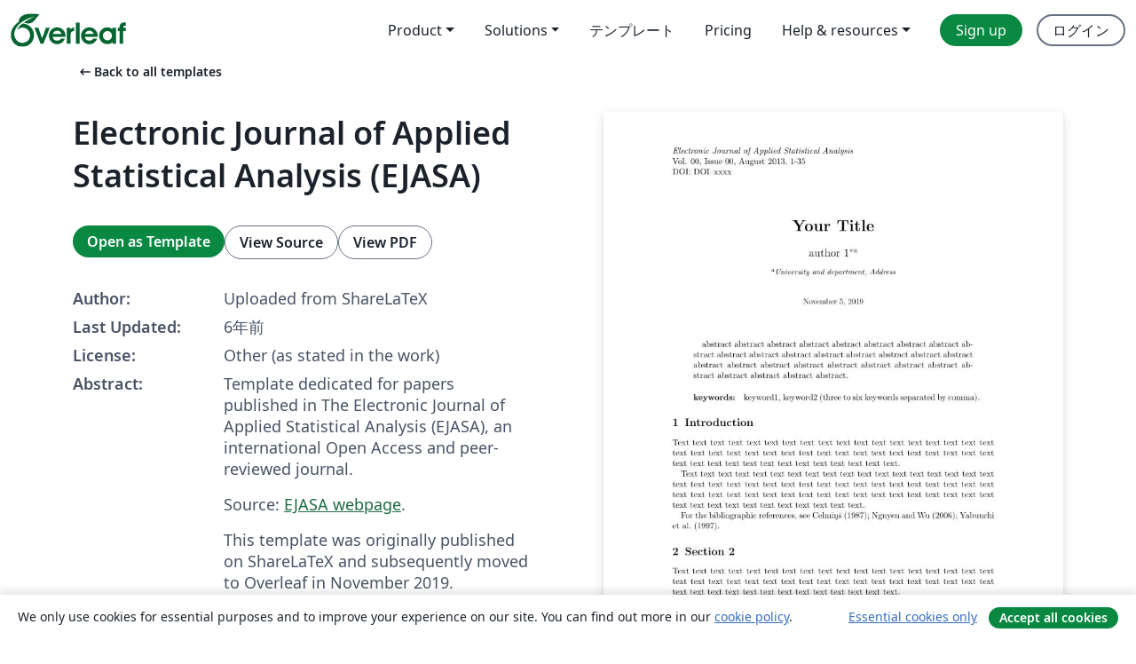

--- FILE ---
content_type: text/html; charset=utf-8
request_url: https://ja.overleaf.com/latex/templates/electronic-journal-of-applied-statistical-analysis-ejasa/mmdpyrbdcnqt
body_size: 13557
content:
<!DOCTYPE html><html lang="ja"><head><title translate="no">Electronic Journal of Applied Statistical Analysis (EJASA) - Overleaf, オンラインLaTeXエディター</title><meta name="twitter:title" content="Electronic Journal of Applied Statistical Analysis (EJASA)"><meta name="og:title" content="Electronic Journal of Applied Statistical Analysis (EJASA)"><meta name="description" content="Template dedicated for papers published in The Electronic Journal of Applied Statistical Analysis (EJASA), an international Open Access and peer-reviewed jou..."><meta itemprop="description" content="Template dedicated for papers published in The Electronic Journal of Applied Statistical Analysis (EJASA), an international Open Access and peer-reviewed jou..."><meta itemprop="image" content="https://writelatex.s3.amazonaws.com/published_ver/12254.jpeg?X-Amz-Expires=14400&amp;X-Amz-Date=20260125T224731Z&amp;X-Amz-Algorithm=AWS4-HMAC-SHA256&amp;X-Amz-Credential=AKIAWJBOALPNFPV7PVH5/20260125/us-east-1/s3/aws4_request&amp;X-Amz-SignedHeaders=host&amp;X-Amz-Signature=eab151228da995dfcb22bc226ef3347c0d629cdd884e100973b13ba399e5c117"><meta name="image" content="https://writelatex.s3.amazonaws.com/published_ver/12254.jpeg?X-Amz-Expires=14400&amp;X-Amz-Date=20260125T224731Z&amp;X-Amz-Algorithm=AWS4-HMAC-SHA256&amp;X-Amz-Credential=AKIAWJBOALPNFPV7PVH5/20260125/us-east-1/s3/aws4_request&amp;X-Amz-SignedHeaders=host&amp;X-Amz-Signature=eab151228da995dfcb22bc226ef3347c0d629cdd884e100973b13ba399e5c117"><meta itemprop="name" content="Overleaf, the Online LaTeX Editor"><meta name="twitter:card" content="summary"><meta name="twitter:site" content="@overleaf"><meta name="twitter:description" content="簡単に使用できるオンラインLaTeXエディター。インストール不要、リアルタイムコラボレーション、バージョン管理、何百種類のLaTeXテンプレートなど多数の機能。"><meta name="twitter:image" content="https://cdn.overleaf.com/img/ol-brand/overleaf_og_logo.png"><meta property="fb:app_id" content="400474170024644"><meta property="og:description" content="簡単に使用できるオンラインLaTeXエディター。インストール不要、リアルタイムコラボレーション、バージョン管理、何百種類のLaTeXテンプレートなど多数の機能。"><meta property="og:image" content="https://cdn.overleaf.com/img/ol-brand/overleaf_og_logo.png"><meta property="og:type" content="website"><meta name="viewport" content="width=device-width, initial-scale=1.0, user-scalable=yes"><link rel="icon" sizes="32x32" href="https://cdn.overleaf.com/favicon-32x32.png"><link rel="icon" sizes="16x16" href="https://cdn.overleaf.com/favicon-16x16.png"><link rel="icon" href="https://cdn.overleaf.com/favicon.svg" type="image/svg+xml"><link rel="apple-touch-icon" href="https://cdn.overleaf.com/apple-touch-icon.png"><link rel="mask-icon" href="https://cdn.overleaf.com/mask-favicon.svg" color="#046530"><link rel="canonical" href="https://ja.overleaf.com/latex/templates/electronic-journal-of-applied-statistical-analysis-ejasa/mmdpyrbdcnqt"><link rel="manifest" href="https://cdn.overleaf.com/web.sitemanifest"><link rel="stylesheet" href="https://cdn.overleaf.com/stylesheets/main-style-e60ca8e7a5a537531624.css" id="main-stylesheet"><link rel="alternate" href="https://www.overleaf.com/latex/templates/electronic-journal-of-applied-statistical-analysis-ejasa/mmdpyrbdcnqt" hreflang="en"><link rel="alternate" href="https://cs.overleaf.com/latex/templates/electronic-journal-of-applied-statistical-analysis-ejasa/mmdpyrbdcnqt" hreflang="cs"><link rel="alternate" href="https://es.overleaf.com/latex/templates/electronic-journal-of-applied-statistical-analysis-ejasa/mmdpyrbdcnqt" hreflang="es"><link rel="alternate" href="https://pt.overleaf.com/latex/templates/electronic-journal-of-applied-statistical-analysis-ejasa/mmdpyrbdcnqt" hreflang="pt"><link rel="alternate" href="https://fr.overleaf.com/latex/templates/electronic-journal-of-applied-statistical-analysis-ejasa/mmdpyrbdcnqt" hreflang="fr"><link rel="alternate" href="https://de.overleaf.com/latex/templates/electronic-journal-of-applied-statistical-analysis-ejasa/mmdpyrbdcnqt" hreflang="de"><link rel="alternate" href="https://sv.overleaf.com/latex/templates/electronic-journal-of-applied-statistical-analysis-ejasa/mmdpyrbdcnqt" hreflang="sv"><link rel="alternate" href="https://tr.overleaf.com/latex/templates/electronic-journal-of-applied-statistical-analysis-ejasa/mmdpyrbdcnqt" hreflang="tr"><link rel="alternate" href="https://it.overleaf.com/latex/templates/electronic-journal-of-applied-statistical-analysis-ejasa/mmdpyrbdcnqt" hreflang="it"><link rel="alternate" href="https://cn.overleaf.com/latex/templates/electronic-journal-of-applied-statistical-analysis-ejasa/mmdpyrbdcnqt" hreflang="zh-CN"><link rel="alternate" href="https://no.overleaf.com/latex/templates/electronic-journal-of-applied-statistical-analysis-ejasa/mmdpyrbdcnqt" hreflang="no"><link rel="alternate" href="https://ru.overleaf.com/latex/templates/electronic-journal-of-applied-statistical-analysis-ejasa/mmdpyrbdcnqt" hreflang="ru"><link rel="alternate" href="https://da.overleaf.com/latex/templates/electronic-journal-of-applied-statistical-analysis-ejasa/mmdpyrbdcnqt" hreflang="da"><link rel="alternate" href="https://ko.overleaf.com/latex/templates/electronic-journal-of-applied-statistical-analysis-ejasa/mmdpyrbdcnqt" hreflang="ko"><link rel="alternate" href="https://ja.overleaf.com/latex/templates/electronic-journal-of-applied-statistical-analysis-ejasa/mmdpyrbdcnqt" hreflang="ja"><link rel="preload" href="https://cdn.overleaf.com/js/ja-json-d5d0b8279a119a2bfebf.js" as="script" nonce="i1fxLkIYaBLkbCvN6NX0Vg=="><script type="text/javascript" nonce="i1fxLkIYaBLkbCvN6NX0Vg==" id="ga-loader" data-ga-token="UA-112092690-1" data-ga-token-v4="G-RV4YBCCCWJ" data-cookie-domain=".overleaf.com" data-session-analytics-id="8145d414-874b-4b29-b2e7-f466a12d097c">var gaSettings = document.querySelector('#ga-loader').dataset;
var gaid = gaSettings.gaTokenV4;
var gaToken = gaSettings.gaToken;
var cookieDomain = gaSettings.cookieDomain;
var sessionAnalyticsId = gaSettings.sessionAnalyticsId;
if(gaid) {
    var additionalGaConfig = sessionAnalyticsId ? { 'user_id': sessionAnalyticsId } : {};
    window.dataLayer = window.dataLayer || [];
    function gtag(){
        dataLayer.push(arguments);
    }
    gtag('js', new Date());
    gtag('config', gaid, { 'anonymize_ip': true, ...additionalGaConfig });
}
if (gaToken) {
    window.ga = window.ga || function () {
        (window.ga.q = window.ga.q || []).push(arguments);
    }, window.ga.l = 1 * new Date();
}
var loadGA = window.olLoadGA = function() {
    if (gaid) {
        var s = document.createElement('script');
        s.setAttribute('async', 'async');
        s.setAttribute('src', 'https://www.googletagmanager.com/gtag/js?id=' + gaid);
        document.querySelector('head').append(s);
    } 
    if (gaToken) {
        (function(i,s,o,g,r,a,m){i['GoogleAnalyticsObject']=r;i[r]=i[r]||function(){
        (i[r].q=i[r].q||[]).push(arguments)},i[r].l=1*new Date();a=s.createElement(o),
        m=s.getElementsByTagName(o)[0];a.async=1;a.src=g;m.parentNode.insertBefore(a,m)
        })(window,document,'script','//www.google-analytics.com/analytics.js','ga');
        ga('create', gaToken, cookieDomain.replace(/^\./, ""));
        ga('set', 'anonymizeIp', true);
        if (sessionAnalyticsId) {
            ga('set', 'userId', sessionAnalyticsId);
        }
        ga('send', 'pageview');
    }
};
// Check if consent given (features/cookie-banner)
var oaCookie = document.cookie.split('; ').find(function(cookie) {
    return cookie.startsWith('oa=');
});
if(oaCookie) {
    var oaCookieValue = oaCookie.split('=')[1];
    if(oaCookieValue === '1') {
        loadGA();
    }
}
</script><meta name="ol-csrfToken" content="mX3I5K8J-lDVMiqIGhPQtXn6QfvTWXL1uupw"><meta name="ol-baseAssetPath" content="https://cdn.overleaf.com/"><meta name="ol-mathJaxPath" content="/js/libs/mathjax-3.2.2/es5/tex-svg-full.js"><meta name="ol-dictionariesRoot" content="/js/dictionaries/0.0.3/"><meta name="ol-usersEmail" content=""><meta name="ol-ab" data-type="json" content="{}"><meta name="ol-user_id"><meta name="ol-i18n" data-type="json" content="{&quot;currentLangCode&quot;:&quot;ja&quot;}"><meta name="ol-ExposedSettings" data-type="json" content="{&quot;isOverleaf&quot;:true,&quot;appName&quot;:&quot;Overleaf&quot;,&quot;adminEmail&quot;:&quot;support@overleaf.com&quot;,&quot;dropboxAppName&quot;:&quot;Overleaf&quot;,&quot;ieeeBrandId&quot;:15,&quot;hasAffiliationsFeature&quot;:true,&quot;hasSamlFeature&quot;:true,&quot;samlInitPath&quot;:&quot;/saml/ukamf/init&quot;,&quot;hasLinkUrlFeature&quot;:true,&quot;hasLinkedProjectFileFeature&quot;:true,&quot;hasLinkedProjectOutputFileFeature&quot;:true,&quot;siteUrl&quot;:&quot;https://www.overleaf.com&quot;,&quot;emailConfirmationDisabled&quot;:false,&quot;maxEntitiesPerProject&quot;:2000,&quot;maxUploadSize&quot;:52428800,&quot;projectUploadTimeout&quot;:120000,&quot;recaptchaSiteKey&quot;:&quot;6LebiTwUAAAAAMuPyjA4pDA4jxPxPe2K9_ndL74Q&quot;,&quot;recaptchaDisabled&quot;:{&quot;invite&quot;:true,&quot;login&quot;:false,&quot;passwordReset&quot;:false,&quot;register&quot;:false,&quot;addEmail&quot;:false},&quot;textExtensions&quot;:[&quot;tex&quot;,&quot;latex&quot;,&quot;sty&quot;,&quot;cls&quot;,&quot;bst&quot;,&quot;bib&quot;,&quot;bibtex&quot;,&quot;txt&quot;,&quot;tikz&quot;,&quot;mtx&quot;,&quot;rtex&quot;,&quot;md&quot;,&quot;asy&quot;,&quot;lbx&quot;,&quot;bbx&quot;,&quot;cbx&quot;,&quot;m&quot;,&quot;lco&quot;,&quot;dtx&quot;,&quot;ins&quot;,&quot;ist&quot;,&quot;def&quot;,&quot;clo&quot;,&quot;ldf&quot;,&quot;rmd&quot;,&quot;lua&quot;,&quot;gv&quot;,&quot;mf&quot;,&quot;yml&quot;,&quot;yaml&quot;,&quot;lhs&quot;,&quot;mk&quot;,&quot;xmpdata&quot;,&quot;cfg&quot;,&quot;rnw&quot;,&quot;ltx&quot;,&quot;inc&quot;],&quot;editableFilenames&quot;:[&quot;latexmkrc&quot;,&quot;.latexmkrc&quot;,&quot;makefile&quot;,&quot;gnumakefile&quot;],&quot;validRootDocExtensions&quot;:[&quot;tex&quot;,&quot;Rtex&quot;,&quot;ltx&quot;,&quot;Rnw&quot;],&quot;fileIgnorePattern&quot;:&quot;**/{{__MACOSX,.git,.texpadtmp,.R}{,/**},.!(latexmkrc),*.{dvi,aux,log,toc,out,pdfsync,synctex,synctex(busy),fdb_latexmk,fls,nlo,ind,glo,gls,glg,bbl,blg,doc,docx,gz,swp}}&quot;,&quot;sentryAllowedOriginRegex&quot;:&quot;^(https://[a-z]+\\\\.overleaf.com|https://cdn.overleaf.com|https://compiles.overleafusercontent.com)/&quot;,&quot;sentryDsn&quot;:&quot;https://4f0989f11cb54142a5c3d98b421b930a@app.getsentry.com/34706&quot;,&quot;sentryEnvironment&quot;:&quot;production&quot;,&quot;sentryRelease&quot;:&quot;55136a0fbd6a07011505471e47db0485326ddeb3&quot;,&quot;hotjarId&quot;:&quot;5148484&quot;,&quot;hotjarVersion&quot;:&quot;6&quot;,&quot;enableSubscriptions&quot;:true,&quot;gaToken&quot;:&quot;UA-112092690-1&quot;,&quot;gaTokenV4&quot;:&quot;G-RV4YBCCCWJ&quot;,&quot;propensityId&quot;:&quot;propensity-001384&quot;,&quot;cookieDomain&quot;:&quot;.overleaf.com&quot;,&quot;templateLinks&quot;:[{&quot;name&quot;:&quot;Journal articles&quot;,&quot;url&quot;:&quot;/gallery/tagged/academic-journal&quot;,&quot;trackingKey&quot;:&quot;academic-journal&quot;},{&quot;name&quot;:&quot;Books&quot;,&quot;url&quot;:&quot;/gallery/tagged/book&quot;,&quot;trackingKey&quot;:&quot;book&quot;},{&quot;name&quot;:&quot;Formal letters&quot;,&quot;url&quot;:&quot;/gallery/tagged/formal-letter&quot;,&quot;trackingKey&quot;:&quot;formal-letter&quot;},{&quot;name&quot;:&quot;Assignments&quot;,&quot;url&quot;:&quot;/gallery/tagged/homework&quot;,&quot;trackingKey&quot;:&quot;homework-assignment&quot;},{&quot;name&quot;:&quot;Posters&quot;,&quot;url&quot;:&quot;/gallery/tagged/poster&quot;,&quot;trackingKey&quot;:&quot;poster&quot;},{&quot;name&quot;:&quot;Presentations&quot;,&quot;url&quot;:&quot;/gallery/tagged/presentation&quot;,&quot;trackingKey&quot;:&quot;presentation&quot;},{&quot;name&quot;:&quot;Reports&quot;,&quot;url&quot;:&quot;/gallery/tagged/report&quot;,&quot;trackingKey&quot;:&quot;lab-report&quot;},{&quot;name&quot;:&quot;CVs and résumés&quot;,&quot;url&quot;:&quot;/gallery/tagged/cv&quot;,&quot;trackingKey&quot;:&quot;cv&quot;},{&quot;name&quot;:&quot;Theses&quot;,&quot;url&quot;:&quot;/gallery/tagged/thesis&quot;,&quot;trackingKey&quot;:&quot;thesis&quot;},{&quot;name&quot;:&quot;view_all&quot;,&quot;url&quot;:&quot;/latex/templates&quot;,&quot;trackingKey&quot;:&quot;view-all&quot;}],&quot;labsEnabled&quot;:true,&quot;wikiEnabled&quot;:true,&quot;templatesEnabled&quot;:true,&quot;cioWriteKey&quot;:&quot;2530db5896ec00db632a&quot;,&quot;cioSiteId&quot;:&quot;6420c27bb72163938e7d&quot;,&quot;linkedInInsightsPartnerId&quot;:&quot;7472905&quot;}"><meta name="ol-splitTestVariants" data-type="json" content="{&quot;hotjar-marketing&quot;:&quot;default&quot;}"><meta name="ol-splitTestInfo" data-type="json" content="{&quot;hotjar-marketing&quot;:{&quot;phase&quot;:&quot;release&quot;,&quot;badgeInfo&quot;:{&quot;tooltipText&quot;:&quot;&quot;,&quot;url&quot;:&quot;&quot;}}}"><meta name="ol-algolia" data-type="json" content="{&quot;appId&quot;:&quot;SK53GL4JLY&quot;,&quot;apiKey&quot;:&quot;9ac63d917afab223adbd2cd09ad0eb17&quot;,&quot;indexes&quot;:{&quot;wiki&quot;:&quot;learn-wiki&quot;,&quot;gallery&quot;:&quot;gallery-production&quot;}}"><meta name="ol-isManagedAccount" data-type="boolean"><meta name="ol-shouldLoadHotjar" data-type="boolean"></head><body class="website-redesign" data-theme="default"><a class="skip-to-content" href="#main-content">Skip to content</a><nav class="navbar navbar-default navbar-main navbar-expand-lg website-redesign-navbar" aria-label="Primary"><div class="container-fluid navbar-container"><div class="navbar-header"><a class="navbar-brand" href="/" aria-label="Overleaf"><div class="navbar-logo"></div></a></div><button class="navbar-toggler collapsed" id="navbar-toggle-btn" type="button" data-bs-toggle="collapse" data-bs-target="#navbar-main-collapse" aria-controls="navbar-main-collapse" aria-expanded="false" aria-label="Toggle ナビゲーション"><span class="material-symbols" aria-hidden="true" translate="no">menu</span></button><div class="navbar-collapse collapse" id="navbar-main-collapse"><ul class="nav navbar-nav navbar-right ms-auto" role="menubar"><!-- loop over header_extras--><li class="dropdown subdued" role="none"><button class="dropdown-toggle" aria-haspopup="true" aria-expanded="false" data-bs-toggle="dropdown" role="menuitem" event-tracking="menu-expand" event-tracking-mb="true" event-tracking-trigger="click" event-segmentation="{&quot;item&quot;:&quot;product&quot;,&quot;location&quot;:&quot;top-menu&quot;}">Product</button><ul class="dropdown-menu dropdown-menu-end" role="menu"><li role="none"><a class="dropdown-item" role="menuitem" href="/about/features-overview" event-tracking="menu-click" event-tracking-mb="true" event-tracking-trigger="click" event-segmentation='{"item":"premium-features","location":"top-menu"}'>機能</a></li><li role="none"><a class="dropdown-item" role="menuitem" href="/about/ai-features" event-tracking="menu-click" event-tracking-mb="true" event-tracking-trigger="click" event-segmentation='{"item":"ai-features","location":"top-menu"}'>AI</a></li></ul></li><li class="dropdown subdued" role="none"><button class="dropdown-toggle" aria-haspopup="true" aria-expanded="false" data-bs-toggle="dropdown" role="menuitem" event-tracking="menu-expand" event-tracking-mb="true" event-tracking-trigger="click" event-segmentation="{&quot;item&quot;:&quot;solutions&quot;,&quot;location&quot;:&quot;top-menu&quot;}">Solutions</button><ul class="dropdown-menu dropdown-menu-end" role="menu"><li role="none"><a class="dropdown-item" role="menuitem" href="/for/enterprises" event-tracking="menu-click" event-tracking-mb="true" event-tracking-trigger="click" event-segmentation='{"item":"enterprises","location":"top-menu"}'>For business</a></li><li role="none"><a class="dropdown-item" role="menuitem" href="/for/universities" event-tracking="menu-click" event-tracking-mb="true" event-tracking-trigger="click" event-segmentation='{"item":"universities","location":"top-menu"}'>For universities</a></li><li role="none"><a class="dropdown-item" role="menuitem" href="/for/government" event-tracking="menu-click" event-tracking-mb="true" event-tracking-trigger="click" event-segmentation='{"item":"government","location":"top-menu"}'>For government</a></li><li role="none"><a class="dropdown-item" role="menuitem" href="/for/publishers" event-tracking="menu-click" event-tracking-mb="true" event-tracking-trigger="click" event-segmentation='{"item":"publishers","location":"top-menu"}'>For publishers</a></li><li role="none"><a class="dropdown-item" role="menuitem" href="/about/customer-stories" event-tracking="menu-click" event-tracking-mb="true" event-tracking-trigger="click" event-segmentation='{"item":"customer-stories","location":"top-menu"}'>Customer stories</a></li></ul></li><li class="subdued" role="none"><a class="nav-link subdued" role="menuitem" href="/latex/templates" event-tracking="menu-click" event-tracking-mb="true" event-tracking-trigger="click" event-segmentation='{"item":"templates","location":"top-menu"}'>テンプレート</a></li><li class="subdued" role="none"><a class="nav-link subdued" role="menuitem" href="/user/subscription/plans" event-tracking="menu-click" event-tracking-mb="true" event-tracking-trigger="click" event-segmentation='{"item":"pricing","location":"top-menu"}'>Pricing</a></li><li class="dropdown subdued nav-item-help" role="none"><button class="dropdown-toggle" aria-haspopup="true" aria-expanded="false" data-bs-toggle="dropdown" role="menuitem" event-tracking="menu-expand" event-tracking-mb="true" event-tracking-trigger="click" event-segmentation="{&quot;item&quot;:&quot;help-and-resources&quot;,&quot;location&quot;:&quot;top-menu&quot;}">Help & resources</button><ul class="dropdown-menu dropdown-menu-end" role="menu"><li role="none"><a class="dropdown-item" role="menuitem" href="/learn" event-tracking="menu-click" event-tracking-mb="true" event-tracking-trigger="click" event-segmentation='{"item":"learn","location":"top-menu"}'>ドキュメンテーション</a></li><li role="none"><a class="dropdown-item" role="menuitem" href="/for/community/resources" event-tracking="menu-click" event-tracking-mb="true" event-tracking-trigger="click" event-segmentation='{"item":"help-guides","location":"top-menu"}'>Help guides</a></li><li role="none"><a class="dropdown-item" role="menuitem" href="/about/why-latex" event-tracking="menu-click" event-tracking-mb="true" event-tracking-trigger="click" event-segmentation='{"item":"why-latex","location":"top-menu"}'>Why LaTeX?</a></li><li role="none"><a class="dropdown-item" role="menuitem" href="/blog" event-tracking="menu-click" event-tracking-mb="true" event-tracking-trigger="click" event-segmentation='{"item":"blog","location":"top-menu"}'>ブログ</a></li><li role="none"><a class="dropdown-item" role="menuitem" data-ol-open-contact-form-modal="contact-us" data-bs-target="#contactUsModal" href data-bs-toggle="modal" event-tracking="menu-click" event-tracking-mb="true" event-tracking-trigger="click" event-segmentation='{"item":"contact","location":"top-menu"}'><span>お問い合わせ</span></a></li></ul></li><!-- logged out--><!-- register link--><li class="primary" role="none"><a class="nav-link" role="menuitem" href="/register" event-tracking="menu-click" event-tracking-action="clicked" event-tracking-trigger="click" event-tracking-mb="true" event-segmentation='{"page":"/latex/templates/electronic-journal-of-applied-statistical-analysis-ejasa/mmdpyrbdcnqt","item":"register","location":"top-menu"}'>Sign up</a></li><!-- login link--><li role="none"><a class="nav-link" role="menuitem" href="/login" event-tracking="menu-click" event-tracking-action="clicked" event-tracking-trigger="click" event-tracking-mb="true" event-segmentation='{"page":"/latex/templates/electronic-journal-of-applied-statistical-analysis-ejasa/mmdpyrbdcnqt","item":"login","location":"top-menu"}'>ログイン</a></li><!-- projects link and account menu--></ul></div></div></nav><main class="gallery content content-page" id="main-content"><div class="container"><div class="row previous-page-link-container"><div class="col-lg-6"><a class="previous-page-link" href="/latex/templates"><span class="material-symbols material-symbols-rounded" aria-hidden="true" translate="no">arrow_left_alt</span>Back to all templates</a></div></div><div class="row"><div class="col-md-6 template-item-left-section"><div class="row"><div class="col-md-12"><div class="gallery-item-title"><h1 class="h2">Electronic Journal of Applied Statistical Analysis (EJASA)</h1></div></div></div><div class="row cta-links-container"><div class="col-md-12 cta-links"><a class="btn btn-primary cta-link" href="/project/new/template/12254?id=35820613&amp;latexEngine=pdflatex&amp;mainFile=template.tex&amp;templateName=Electronic+Journal+of+Applied+Statistical+Analysis+%28EJASA%29&amp;texImage=texlive-full%3A2025.1" event-tracking-mb="true" event-tracking="gallery-open-template" event-tracking-trigger="click">Open as Template</a><button class="btn btn-secondary cta-link" data-bs-toggle="modal" data-bs-target="#modalViewSource" event-tracking-mb="true" event-tracking="gallery-view-source" event-tracking-trigger="click">View Source</button><a class="btn btn-secondary cta-link" href="/latex/templates/electronic-journal-of-applied-statistical-analysis-ejasa/mmdpyrbdcnqt.pdf" target="_blank" event-tracking-mb="true" event-tracking="gallery-download-pdf" event-tracking-trigger="click">View PDF</a></div></div><div class="template-details-container"><div class="template-detail"><div><b>Author:</b></div><div>Uploaded from ShareLaTeX</div></div><div class="template-detail"><div><b>Last Updated:</b></div><div><span data-bs-toggle="tooltip" data-bs-placement="bottom" data-timestamp-for-title="1572954618">6年前</span></div></div><div class="template-detail"><div><b>License:</b></div><div>Other (as stated in the work)</div></div><div class="template-detail"><div><b>Abstract:</b></div><div class="gallery-abstract" data-ol-mathjax><p>Template dedicated for papers published in The Electronic Journal of Applied Statistical Analysis (EJASA), an international Open Access and peer-reviewed journal.</p>

<p>Source: <a href="http://siba-ese.unisalento.it/index.php/ejasa" rel="nofollow">EJASA webpage</a>.</p>

<p>This template was originally published on ShareLaTeX and subsequently moved to Overleaf in November 2019.</p></div></div></div></div><div class="col-md-6 template-item-right-section"><div class="entry"><div class="row"><div class="col-md-12"><div class="gallery-large-pdf-preview"><img src="https://writelatex.s3.amazonaws.com/published_ver/12254.jpeg?X-Amz-Expires=14400&amp;X-Amz-Date=20260125T224731Z&amp;X-Amz-Algorithm=AWS4-HMAC-SHA256&amp;X-Amz-Credential=AKIAWJBOALPNFPV7PVH5/20260125/us-east-1/s3/aws4_request&amp;X-Amz-SignedHeaders=host&amp;X-Amz-Signature=eab151228da995dfcb22bc226ef3347c0d629cdd884e100973b13ba399e5c117" alt="Electronic Journal of Applied Statistical Analysis (EJASA)"></div></div></div></div></div></div><div class="row section-row"><div class="col-md-12"><div class="begin-now-card"><div class="card card-pattern"><div class="card-body"><p class="dm-mono"><span class="font-size-display-xs"><span class="text-purple-bright">\begin</span><wbr><span class="text-green-bright">{</span><span>now</span><span class="text-green-bright">}</span></span></p><p>Discover why over 25 million people worldwide trust Overleaf with their work.</p><p class="card-links"><a class="btn btn-primary card-link" href="/register">Sign up for free</a><a class="btn card-link btn-secondary" href="/user/subscription/plans">Explore all plans</a></p></div></div></div></div></div></div></main><div class="modal fade" id="modalViewSource" tabindex="-1" role="dialog" aria-labelledby="modalViewSourceTitle" aria-hidden="true"><div class="modal-dialog" role="document"><div class="modal-content"><div class="modal-header"><h3 class="modal-title" id="modalViewSourceTitle">ソース</h3><button class="btn-close" type="button" data-bs-dismiss="modal" aria-label="Close"></button></div><div class="modal-body"><pre><code>\documentclass{ejasa}
\usepackage[english]{babel}% add other languages, if needed (but put the main language of the article in last position!)
%
%
%%%%%%%%%%%%%%%%%%%%%%%%%%%%%%%%%%%%%%%%%%%%%%%%%%%%%%%
%% Please fill out the following sections as indicated:
%% - the parts marked in the comments as ``(for) AUTHORS'' must be completed by the authors;
%% - the parts marked in the comments as ``(for) TYPESETTERS'' must be left for the journal editors
%%%%%%%%%%%%%%%%%%%%%%%%%%%%%%%%%%%%%%%%%%%%%%%%%%%%%%%
%

%%%%%%%%%%%%%%%%%%%%%%%%%%%%%%%%%%%%%%%%%%%%%%%%%%%%%%%
%% TITLE AND AUTHORS: To be completed by the AUTHORS %%
%%%%%%%%%%%%%%%%%%%%%%%%%%%%%%%%%%%%%%%%%%%%%%%%%%%%%%%

\title{Your Title}
%\subtitle{Your subtitle} %Uncomment if you need a subtitle

\newcommand{\authorlastnames}{Author1,Author2,etc}% enter the list of the authors' surnames, separated by commas; use ``et al.'' for more than 3 authors
\newcommand{\shortarticletitle}{A short title}% provide a short version of the tile

\author[a]{author 1% Enter the name of the First Author
     \thanks{Corresponding authors: %
     aaa.bb@xxx.edu, xxx.yyy@zzz.edu.}}

%%Here follow the names of the other authors: make sure to match authors and affiliations with sequential letters in square brackets!
%\author[b]{Second author}
%\author[c]{Third author}

\affil[a]{University and department\\
Address}
%\affil[b]{Second author's affiliation\\
% address}

%\date{{\small Accepted: ; Published: }}
\date{{\small \today }}

%%%%%%%%%%%%%%%%%%%%%%%%%%%%%%%%%%%%%%%%%%%%%%%%%%%%%%%
%% information to be completed by the TYPESETTERS and editors: %%
%%%%%%%%%%%%%%%%%%%%%%%%%%%%%%%%%%%%%%%%%%%%%%%%%%%%%%%
\newcommand{\ejasavolume}{00}
\newcommand{\ejasanumber}{00}
\newcommand{\ejasayear}{August 2013}
\newcommand{\ejasafirstpage}{1}
\newcommand{\ejasalastpage}{35}
\newcommand{\ejasadoi}{DOI--xxxx}

%%% Let the fun begin!
\begin{document}
%%%%%%%%%%%%%

%%%%%%%%%%%%%%%%%%%%%%%%%%%%%%%%%%%%%%%%%%%%%%%%%%%%%%%%%
%% COVER PAGE: for TYPESETTERS! (uncomment the commands down to \maketitle to generate the COVER
%% but REMEMBER to include the appropriate image ``ejasa_cover.jpg'' in the etc folder!!!)
%%%%%%%%%%%%%%%%%%%%%%%%%%%%%%%%%%%%%%%%%%%%%%%%%%%%%%%%%

%\makeatletter
%\begin{titlepage}
%\thispagestyle{empty}
%\setcounter{page}{0}

%\include{etc/cover}

%\end{titlepage}
%\makeatother

%%%%%
%%% Make title on the first page

 \maketitle 
\setcounter{page}{\ejasafirstpage}

\thispagestyle{firstpage}


%%% ABSTRACT
\begin{abstract}
%
abstract abstract abstract abstract abstract abstract abstract abstract abstract abstract abstract abstract abstract abstract abstract abstract abstract abstract abstract abstract abstract abstract abstract abstract abstract abstract abstract abstract abstract abstract.
%
\paragraph{keywords:} keyword1, keyword2 (three to six keywords separated by comma).
\end{abstract}

%%%
\section{Introduction}

Text text text text text text text text text text text text text text text text text text text text text text text text text text text text text text text text text text text text text text text text text text text text text text text text text.

Text text text text text text text text text text text text text text text text text text text text text text text text text text text text text text text text text text text text text text text text text text text text text text text text text text text text text text text text text text text text text text text text text.

For the bibliographic references, see \citet{celmicnvs1987least,nguyen2006fundamentals,yabuuchi1997fuzzy}.

%%%
\section{Section 2}
Text text text text text text text text text text text text text text text text text text text text text text text text text text text text text text text text text text text text text text text text text text text text text text text text text.

\begin{equation}\label{eq1}
L(\lambda_{ij},\gamma_{ij}) =  \prod_{k-1}^{m} \frac{\lambda_{ij}{^{\gamma_{ij}}}}{ \lceil \gamma_{ij}} t{_k}{^{\gamma_{ij} -1}} \exp(-\lambda_{ij}t_{k})
\end{equation}

Text text text text text text text text text text text text text text text text text text text text text text text text text text text text text text text text text text text text.

\subsection{Subsection 2.1}

Text text text text text text text text text text text text text text text text text text text text text text text text text text text text text text text text text text text text text text text text text text text text text text text text text.

\begin{table}[htb]
\caption{A simple example}
\begin{center}
\begin{tabular}{lllr} \toprule
       First col &amp; Second col &amp; Third col &amp; Fourth col \\ \midrule
       value 1 &amp; data &amp; data &amp; data \\
       value 2 &amp; data &amp; data &amp; data  \\
      value 3 &amp; data &amp; data &amp; data \\ \bottomrule
\end{tabular}
\end{center}
\label{tab:ex}
\end{table}

Text text text text text text text text text text text text text text text text text text text text text text text text text text text text text text text text text text text text text text text text text text text text text text text text text.

Text text text text text text text text text text text text text text text text text text text text text text text text text text text text text text text text text text text text text text text text text text text text text text text text text.

\begin{figure}[htb]
\begin{center}
     \includegraphics[scale=0.3]{img/ejasa_cover.jpg}
\caption{A cover of EJASA}
\label{fig1}
\end{center}
\end{figure}

Text text text text text text text text text text text text text text text text text text text text text text text text text text text text text text text text text text text text text text text text text text text text text text text text text.

\section*{Acknowledgement}%Unnumbered special section for the acknowledgments

Text text text text text text text text text text text text text text text text text text text text text text text text text text text text text text text text text text text text text text text text text text text text text text text text text.

%%%%%%%%%%%%%%%%%%%%%%%%%%%%%%%%%%%%%%%%%%%%%%%%%%%%%%%%%%%%%%%%
%% BIBLIOGRAPHY: 
%% if you *really* want to write the reference list yourself 
%% comment the command \bibliography{biblio} and uncomment 
%% the rest
%%%%%%%%%%%%%%%%%%%%%%%%%%%%%%%%%%%%%%%%%%%%%%%%%%%%%%%%%%%%%%%%
%
\bibliographystyle{apalike}
%
\bibliography{biblio}% or the name of your bib file *without* the .bib extension

%\begin{thebibliography}{}
%
%%ARTICLE:
%\bibitem[Rampone and Russo, 2012]{rampone2012}
%Rampone, S. and Russo, C. (2012).
%\newblock A fuzzified brain algorithm for learning dnf from incomplete data.
%\newblock {\em Electronic Journal of Applied Statistical Analysis}, 5(2).
%
%%BOOK:
%\bibitem[Nguyen and Wu, 2006]{nguyen2006fundamentals}
%Nguyen, H.~T. and Wu, B. (2006).
%\newblock {\em Fundamentals of statistics with fuzzy data}.
%\newblock Springer.
%
%%INPROCEEDINGS:
%\bibitem[Yabuuchi et~al., 1997]{yabuuchi1997fuzzy}
%Yabuuchi, Y., Watada, J., and Nakamori, Y. (1997).
%\newblock Fuzzy principal component analysis for fuzzy data.
%\newblock In {\em Fuzzy Systems, 1997., Proceedings of the Sixth IEEE
%  International Conference on}, volume~2, pages 1127--1132. IEEE.

%\end{thebibliography}

\end{document}
</code></pre></div><div class="modal-footer"><button class="btn btn-secondary" type="button" data-bs-dismiss="modal">閉じる</button></div></div></div></div><footer class="fat-footer hidden-print website-redesign-fat-footer"><div class="fat-footer-container"><div class="fat-footer-sections"><div class="footer-section" id="footer-brand"><a class="footer-brand" href="/" aria-label="Overleaf"></a></div><div class="footer-section"><h2 class="footer-section-heading">概要</h2><ul class="list-unstyled"><li><a href="/about">About us</a></li><li><a href="https://digitalscience.pinpointhq.com/">Careers</a></li><li><a href="/blog">ブログ</a></li></ul></div><div class="footer-section"><h2 class="footer-section-heading">Solutions</h2><ul class="list-unstyled"><li><a href="/for/enterprises">For business</a></li><li><a href="/for/universities">For universities</a></li><li><a href="/for/government">For government</a></li><li><a href="/for/publishers">For publishers</a></li><li><a href="/about/customer-stories">Customer stories</a></li></ul></div><div class="footer-section"><h2 class="footer-section-heading">Learn</h2><ul class="list-unstyled"><li><a href="/learn/latex/Learn_LaTeX_in_30_minutes">Learn LaTeX in 30 minutes</a></li><li><a href="/latex/templates">テンプレート</a></li><li><a href="/events/webinars">Webinars</a></li><li><a href="/learn/latex/Tutorials">Tutorials</a></li><li><a href="/learn/latex/Inserting_Images">How to insert images</a></li><li><a href="/learn/latex/Tables">How to create tables</a></li></ul></div><div class="footer-section"><h2 class="footer-section-heading">Pricing</h2><ul class="list-unstyled"><li><a href="/user/subscription/plans?itm_referrer=footer-for-indv">For individuals</a></li><li><a href="/user/subscription/plans?plan=group&amp;itm_referrer=footer-for-groups">For groups and organizations</a></li><li><a href="/user/subscription/plans?itm_referrer=footer-for-students#student-annual">For students</a></li></ul></div><div class="footer-section"><h2 class="footer-section-heading">Get involved</h2><ul class="list-unstyled"><li><a href="https://forms.gle/67PSpN1bLnjGCmPQ9">Let us know what you think</a></li></ul></div><div class="footer-section"><h2 class="footer-section-heading">ヘルプ</h2><ul class="list-unstyled"><li><a href="/learn">ドキュメンテーション </a></li><li><a href="/contact">Contact us </a></li><li><a href="https://status.overleaf.com/">Website status</a></li></ul></div></div><div class="fat-footer-base"><div class="fat-footer-base-section fat-footer-base-meta"><div class="fat-footer-base-item"><div class="fat-footer-base-copyright">© 2026 Overleaf</div><a href="/legal">Privacy and Terms</a><a href="https://www.digital-science.com/security-certifications/">Compliance</a></div><ul class="fat-footer-base-item list-unstyled fat-footer-base-language"><li class="dropdown dropup subdued language-picker" dropdown><button class="btn btn-link btn-inline-link" id="language-picker-toggle" dropdown-toggle data-ol-lang-selector-tooltip data-bs-toggle="dropdown" aria-haspopup="true" aria-expanded="false" aria-label="Select 言語" tooltip="言語" title="言語"><span class="material-symbols" aria-hidden="true" translate="no">translate</span>&nbsp;<span class="language-picker-text">日本語</span></button><ul class="dropdown-menu dropdown-menu-sm-width" role="menu" aria-labelledby="language-picker-toggle"><li class="dropdown-header">言語</li><li class="lng-option"><a class="menu-indent dropdown-item" href="https://www.overleaf.com/latex/templates/electronic-journal-of-applied-statistical-analysis-ejasa/mmdpyrbdcnqt" role="menuitem" aria-selected="false">English</a></li><li class="lng-option"><a class="menu-indent dropdown-item" href="https://cs.overleaf.com/latex/templates/electronic-journal-of-applied-statistical-analysis-ejasa/mmdpyrbdcnqt" role="menuitem" aria-selected="false">Čeština</a></li><li class="lng-option"><a class="menu-indent dropdown-item" href="https://es.overleaf.com/latex/templates/electronic-journal-of-applied-statistical-analysis-ejasa/mmdpyrbdcnqt" role="menuitem" aria-selected="false">Español</a></li><li class="lng-option"><a class="menu-indent dropdown-item" href="https://pt.overleaf.com/latex/templates/electronic-journal-of-applied-statistical-analysis-ejasa/mmdpyrbdcnqt" role="menuitem" aria-selected="false">Português</a></li><li class="lng-option"><a class="menu-indent dropdown-item" href="https://fr.overleaf.com/latex/templates/electronic-journal-of-applied-statistical-analysis-ejasa/mmdpyrbdcnqt" role="menuitem" aria-selected="false">Français</a></li><li class="lng-option"><a class="menu-indent dropdown-item" href="https://de.overleaf.com/latex/templates/electronic-journal-of-applied-statistical-analysis-ejasa/mmdpyrbdcnqt" role="menuitem" aria-selected="false">Deutsch</a></li><li class="lng-option"><a class="menu-indent dropdown-item" href="https://sv.overleaf.com/latex/templates/electronic-journal-of-applied-statistical-analysis-ejasa/mmdpyrbdcnqt" role="menuitem" aria-selected="false">Svenska</a></li><li class="lng-option"><a class="menu-indent dropdown-item" href="https://tr.overleaf.com/latex/templates/electronic-journal-of-applied-statistical-analysis-ejasa/mmdpyrbdcnqt" role="menuitem" aria-selected="false">Türkçe</a></li><li class="lng-option"><a class="menu-indent dropdown-item" href="https://it.overleaf.com/latex/templates/electronic-journal-of-applied-statistical-analysis-ejasa/mmdpyrbdcnqt" role="menuitem" aria-selected="false">Italiano</a></li><li class="lng-option"><a class="menu-indent dropdown-item" href="https://cn.overleaf.com/latex/templates/electronic-journal-of-applied-statistical-analysis-ejasa/mmdpyrbdcnqt" role="menuitem" aria-selected="false">简体中文</a></li><li class="lng-option"><a class="menu-indent dropdown-item" href="https://no.overleaf.com/latex/templates/electronic-journal-of-applied-statistical-analysis-ejasa/mmdpyrbdcnqt" role="menuitem" aria-selected="false">Norsk</a></li><li class="lng-option"><a class="menu-indent dropdown-item" href="https://ru.overleaf.com/latex/templates/electronic-journal-of-applied-statistical-analysis-ejasa/mmdpyrbdcnqt" role="menuitem" aria-selected="false">Русский</a></li><li class="lng-option"><a class="menu-indent dropdown-item" href="https://da.overleaf.com/latex/templates/electronic-journal-of-applied-statistical-analysis-ejasa/mmdpyrbdcnqt" role="menuitem" aria-selected="false">Dansk</a></li><li class="lng-option"><a class="menu-indent dropdown-item" href="https://ko.overleaf.com/latex/templates/electronic-journal-of-applied-statistical-analysis-ejasa/mmdpyrbdcnqt" role="menuitem" aria-selected="false">한국어</a></li><li class="lng-option"><a class="menu-indent dropdown-item active" href="https://ja.overleaf.com/latex/templates/electronic-journal-of-applied-statistical-analysis-ejasa/mmdpyrbdcnqt" role="menuitem" aria-selected="true">日本語<span class="material-symbols dropdown-item-trailing-icon" aria-hidden="true" translate="no">check</span></a></li></ul></li></ul></div><div class="fat-footer-base-section fat-footer-base-social"><div class="fat-footer-base-item"><a class="fat-footer-social x-logo" href="https://x.com/overleaf"><svg xmlns="http://www.w3.org/2000/svg" viewBox="0 0 1200 1227" height="25"><path d="M714.163 519.284L1160.89 0H1055.03L667.137 450.887L357.328 0H0L468.492 681.821L0 1226.37H105.866L515.491 750.218L842.672 1226.37H1200L714.137 519.284H714.163ZM569.165 687.828L521.697 619.934L144.011 79.6944H306.615L611.412 515.685L658.88 583.579L1055.08 1150.3H892.476L569.165 687.854V687.828Z"></path></svg><span class="visually-hidden">Overleaf on X</span></a><a class="fat-footer-social facebook-logo" href="https://www.facebook.com/overleaf.editor"><svg xmlns="http://www.w3.org/2000/svg" viewBox="0 0 666.66668 666.66717" height="25"><defs><clipPath id="a" clipPathUnits="userSpaceOnUse"><path d="M0 700h700V0H0Z"></path></clipPath></defs><g clip-path="url(#a)" transform="matrix(1.33333 0 0 -1.33333 -133.333 800)"><path class="background" d="M0 0c0 138.071-111.929 250-250 250S-500 138.071-500 0c0-117.245 80.715-215.622 189.606-242.638v166.242h-51.552V0h51.552v32.919c0 85.092 38.508 124.532 122.048 124.532 15.838 0 43.167-3.105 54.347-6.211V81.986c-5.901.621-16.149.932-28.882.932-40.993 0-56.832-15.528-56.832-55.9V0h81.659l-14.028-76.396h-67.631v-171.773C-95.927-233.218 0-127.818 0 0" fill="#0866ff" transform="translate(600 350)"></path><path class="text" d="m0 0 14.029 76.396H-67.63v27.019c0 40.372 15.838 55.899 56.831 55.899 12.733 0 22.981-.31 28.882-.931v69.253c-11.18 3.106-38.509 6.212-54.347 6.212-83.539 0-122.048-39.441-122.048-124.533V76.396h-51.552V0h51.552v-166.242a250.559 250.559 0 0 1 60.394-7.362c10.254 0 20.358.632 30.288 1.831V0Z" fill="#fff" transform="translate(447.918 273.604)"></path></g></svg><span class="visually-hidden">Overleaf on Facebook</span></a><a class="fat-footer-social linkedin-logo" href="https://www.linkedin.com/company/writelatex-limited"><svg xmlns="http://www.w3.org/2000/svg" viewBox="0 0 72 72" height="25"><g fill="none" fill-rule="evenodd"><path class="background" fill="#2867b2" d="M8 72h56a8 8 0 0 0 8-8V8a8 8 0 0 0-8-8H8a8 8 0 0 0-8 8v56a8 8 0 0 0 8 8"></path><path class="text" fill="#FFF" d="M62 62H51.316V43.802c0-4.99-1.896-7.777-5.845-7.777-4.296 0-6.54 2.901-6.54 7.777V62H28.632V27.333H38.93v4.67s3.096-5.729 10.453-5.729c7.353 0 12.617 4.49 12.617 13.777zM16.35 22.794c-3.508 0-6.35-2.864-6.35-6.397C10 12.864 12.842 10 16.35 10c3.507 0 6.347 2.864 6.347 6.397 0 3.533-2.84 6.397-6.348 6.397ZM11.032 62h10.736V27.333H11.033V62"></path></g></svg><span class="visually-hidden">Overleaf on LinkedIn</span></a></div></div></div></div></footer><section class="cookie-banner hidden-print hidden" aria-label="Cookie banner"><div class="cookie-banner-content">We only use cookies for essential purposes and to improve your experience on our site. You can find out more in our <a href="/legal#Cookies">cookie policy</a>.</div><div class="cookie-banner-actions"><button class="btn btn-link btn-sm" type="button" data-ol-cookie-banner-set-consent="essential">Essential cookies only</button><button class="btn btn-primary btn-sm" type="button" data-ol-cookie-banner-set-consent="all">Accept all cookies</button></div></section><div class="modal fade" id="contactUsModal" tabindex="-1" aria-labelledby="contactUsModalLabel" data-ol-contact-form-modal="contact-us"><div class="modal-dialog"><form name="contactForm" data-ol-async-form data-ol-contact-form data-ol-contact-form-with-search="true" role="form" aria-label="お問い合わせ" action="/support"><input name="inbox" type="hidden" value="support"><div class="modal-content"><div class="modal-header"><h4 class="modal-title" id="contactUsModalLabel">お問い合わせ</h4><button class="btn-close" type="button" data-bs-dismiss="modal" aria-label="閉じる"><span aria-hidden="true"></span></button></div><div class="modal-body"><div data-ol-not-sent><div class="modal-form-messages"><div class="form-messages-bottom-margin" data-ol-form-messages-new-style="" role="alert"></div><div class="notification notification-type-error" hidden data-ol-custom-form-message="error_performing_request" role="alert" aria-live="polite"><div class="notification-icon"><span class="material-symbols" aria-hidden="true" translate="no">error</span></div><div class="notification-content text-left">Something went wrong. Please try again..</div></div></div><label class="form-label" for="contact-us-email-252">電子メール</label><div class="mb-3"><input class="form-control" name="email" id="contact-us-email-252" required type="email" spellcheck="false" maxlength="255" value="" data-ol-contact-form-email-input></div><div class="form-group"><label class="form-label" for="contact-us-subject-252">件名</label><div class="mb-3"><input class="form-control" name="subject" id="contact-us-subject-252" required autocomplete="off" maxlength="255"><div data-ol-search-results-wrapper hidden><ul class="dropdown-menu contact-suggestions-dropdown show" data-ol-search-results aria-role="region" aria-label="Help articles matching your subject"><li class="dropdown-header">当社の <a href="/learn/kb" target="_blank">知識ベース</a> を確認しましたか？</li><li><hr class="dropdown-divider"></li><div data-ol-search-results-container></div></ul></div></div></div><label class="form-label" for="contact-us-sub-subject-252">What do you need help with?</label><div class="mb-3"><select class="form-select" name="subSubject" id="contact-us-sub-subject-252" required autocomplete="off"><option selected disabled>Please select…</option><option>Using LaTeX</option><option>Using the Overleaf Editor</option><option>Using Writefull</option><option>Logging in or managing your account</option><option>Managing your subscription</option><option>Using premium features</option><option>Contacting the Sales team</option><option>Other</option></select></div><label class="form-label" for="contact-us-project-url-252">影響を受けたプロジェクトURL (オプショナル)</label><div class="mb-3"><input class="form-control" name="projectUrl" id="contact-us-project-url-252"></div><label class="form-label" for="contact-us-message-252">Let us know how we can help</label><div class="mb-3"><textarea class="form-control contact-us-modal-textarea" name="message" id="contact-us-message-252" required type="text"></textarea></div><div class="mb-3 d-none"><label class="visually-hidden" for="important-message">Important message</label><input class="form-control" name="important_message" id="important-message"></div></div><div class="mt-2" data-ol-sent hidden><h5 class="message-received">Message received</h5><p>Thanks for getting in touch. Our team will get back to you by email as soon as possible.</p><p>Email:&nbsp;<span data-ol-contact-form-thank-you-email></span></p></div></div><div class="modal-footer" data-ol-not-sent><button class="btn btn-primary" type="submit" data-ol-disabled-inflight event-tracking="form-submitted-contact-us" event-tracking-mb="true" event-tracking-trigger="click" event-segmentation="{&quot;location&quot;:&quot;contact-us-form&quot;}"><span data-ol-inflight="idle">Send message</span><span hidden data-ol-inflight="pending">Sending&hellip;</span></button></div></div></form></div></div></body><script type="text/javascript" nonce="i1fxLkIYaBLkbCvN6NX0Vg==" src="https://cdn.overleaf.com/js/runtime-adbcda6024306f0606b5.js"></script><script type="text/javascript" nonce="i1fxLkIYaBLkbCvN6NX0Vg==" src="https://cdn.overleaf.com/js/27582-79e5ed8c65f6833386ec.js"></script><script type="text/javascript" nonce="i1fxLkIYaBLkbCvN6NX0Vg==" src="https://cdn.overleaf.com/js/35214-9965ed299d73b5630a19.js"></script><script type="text/javascript" nonce="i1fxLkIYaBLkbCvN6NX0Vg==" src="https://cdn.overleaf.com/js/8732-61de629a6fc4a719a5e1.js"></script><script type="text/javascript" nonce="i1fxLkIYaBLkbCvN6NX0Vg==" src="https://cdn.overleaf.com/js/11229-f88489299ead995b1003.js"></script><script type="text/javascript" nonce="i1fxLkIYaBLkbCvN6NX0Vg==" src="https://cdn.overleaf.com/js/bootstrap-4f14376a90dd8e8a34ae.js"></script><script type="text/javascript" nonce="i1fxLkIYaBLkbCvN6NX0Vg==" src="https://cdn.overleaf.com/js/27582-79e5ed8c65f6833386ec.js"></script><script type="text/javascript" nonce="i1fxLkIYaBLkbCvN6NX0Vg==" src="https://cdn.overleaf.com/js/35214-9965ed299d73b5630a19.js"></script><script type="text/javascript" nonce="i1fxLkIYaBLkbCvN6NX0Vg==" src="https://cdn.overleaf.com/js/62382-f2ab3cf48ddf45e8cfc0.js"></script><script type="text/javascript" nonce="i1fxLkIYaBLkbCvN6NX0Vg==" src="https://cdn.overleaf.com/js/16164-b8450ba94d9bab0bbae1.js"></script><script type="text/javascript" nonce="i1fxLkIYaBLkbCvN6NX0Vg==" src="https://cdn.overleaf.com/js/45250-424aec613d067a9a3e96.js"></script><script type="text/javascript" nonce="i1fxLkIYaBLkbCvN6NX0Vg==" src="https://cdn.overleaf.com/js/24686-731b5e0a16bfe66018de.js"></script><script type="text/javascript" nonce="i1fxLkIYaBLkbCvN6NX0Vg==" src="https://cdn.overleaf.com/js/99612-000be62f228c87d764b4.js"></script><script type="text/javascript" nonce="i1fxLkIYaBLkbCvN6NX0Vg==" src="https://cdn.overleaf.com/js/8732-61de629a6fc4a719a5e1.js"></script><script type="text/javascript" nonce="i1fxLkIYaBLkbCvN6NX0Vg==" src="https://cdn.overleaf.com/js/26348-e10ddc0eb984edb164b0.js"></script><script type="text/javascript" nonce="i1fxLkIYaBLkbCvN6NX0Vg==" src="https://cdn.overleaf.com/js/56215-8bbbe2cf23164e6294c4.js"></script><script type="text/javascript" nonce="i1fxLkIYaBLkbCvN6NX0Vg==" src="https://cdn.overleaf.com/js/22204-a9cc5e83c68d63a4e85e.js"></script><script type="text/javascript" nonce="i1fxLkIYaBLkbCvN6NX0Vg==" src="https://cdn.overleaf.com/js/47304-61d200ba111e63e2d34c.js"></script><script type="text/javascript" nonce="i1fxLkIYaBLkbCvN6NX0Vg==" src="https://cdn.overleaf.com/js/97910-33b5ae496770c42a6456.js"></script><script type="text/javascript" nonce="i1fxLkIYaBLkbCvN6NX0Vg==" src="https://cdn.overleaf.com/js/84586-354bd17e13382aba4161.js"></script><script type="text/javascript" nonce="i1fxLkIYaBLkbCvN6NX0Vg==" src="https://cdn.overleaf.com/js/97519-6759d15ea9ad7f4d6c85.js"></script><script type="text/javascript" nonce="i1fxLkIYaBLkbCvN6NX0Vg==" src="https://cdn.overleaf.com/js/21164-d79443a8aa0f9ced18e5.js"></script><script type="text/javascript" nonce="i1fxLkIYaBLkbCvN6NX0Vg==" src="https://cdn.overleaf.com/js/99420-f66284da885ccc272b79.js"></script><script type="text/javascript" nonce="i1fxLkIYaBLkbCvN6NX0Vg==" src="https://cdn.overleaf.com/js/11229-f88489299ead995b1003.js"></script><script type="text/javascript" nonce="i1fxLkIYaBLkbCvN6NX0Vg==" src="https://cdn.overleaf.com/js/77474-c60464f50f9e7c4965bb.js"></script><script type="text/javascript" nonce="i1fxLkIYaBLkbCvN6NX0Vg==" src="https://cdn.overleaf.com/js/92439-14c18d886f5c8eb09f1b.js"></script><script type="text/javascript" nonce="i1fxLkIYaBLkbCvN6NX0Vg==" src="https://cdn.overleaf.com/js/771-730f1bf8981c687b5070.js"></script><script type="text/javascript" nonce="i1fxLkIYaBLkbCvN6NX0Vg==" src="https://cdn.overleaf.com/js/41735-7fa4bf6a02e25a4513fd.js"></script><script type="text/javascript" nonce="i1fxLkIYaBLkbCvN6NX0Vg==" src="https://cdn.overleaf.com/js/81331-911b1bc087c4c67f7cba.js"></script><script type="text/javascript" nonce="i1fxLkIYaBLkbCvN6NX0Vg==" src="https://cdn.overleaf.com/js/modules/v2-templates/pages/gallery-e5232cf627a106e9d85a.js"></script><script type="text/javascript" nonce="i1fxLkIYaBLkbCvN6NX0Vg==" src="https://cdn.overleaf.com/js/27582-79e5ed8c65f6833386ec.js"></script><script type="text/javascript" nonce="i1fxLkIYaBLkbCvN6NX0Vg==" src="https://cdn.overleaf.com/js/tracking-68d16a86768b7bfb2b22.js"></script></html>